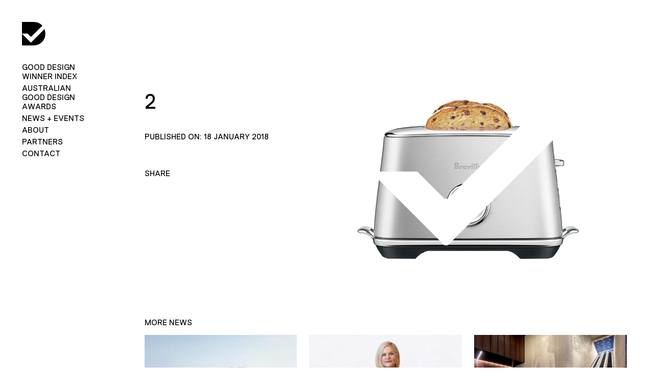

--- FILE ---
content_type: application/javascript
request_url: https://good-design.org/wp-content/themes/gooddesign/js/custom.js
body_size: 110
content:
jQuery(document).ready(function() {
    jQuery(".social-icons a[href*='twitter.com']").text("X");
    // Initialize slick slider initially
    jQuery('.goodprice-slider').slick({
        slidesToShow: 2,
        slidesToScroll: 1,
        autoplay: false,
        autoplaySpeed: 2000,
        arrows: true,
        infinite: false,
        // centerMode: true,
        // centerPadding: '0px',
        rows: 0,
    });

    jQuery(".goodprice__link").click(function() {
        console.log(jQuery(this));
        jQuery(this).closest('.goodprice__wrapper').find(".goodprice__content").toggleClass("active-data");
       // jQuery(".goodprice__content").toggleClass("active-data");
        jQuery(this).closest('.goodprice__wrapper').find(".goodprice__left").toggleClass("stickey");
        jQuery(this).closest(".goodprice__wrapper").toggleClass("no-hover");
    
        // Reinitialize slick slider after toggling visibility
        jQuery('.goodprice-slider').slick('unslick'); // Destroy the existing slider
        jQuery('.goodprice-slider').slick({
            slidesToShow: 2,
            slidesToScroll: 1,
            autoplay: false,
            autoplaySpeed: 2000,
            arrows: true,
            infinite: false,
            // centerMode: true,
            // centerPadding: '0px',
            rows: 0,
            responsive: [
                {
                  breakpoint: 991,
                  settings: {
                    slidesToShow: 2,
                  }
                },
                {
                  breakpoint: 767,
                  settings: {
                    slidesToShow: 1.4,
                  }
                }
              ]
        });
    });

    

    // Inner accordion
    jQuery('.goodprice__awrapper').click(function() {
        jQuery(".goodprice__plus").toggleClass("active-icon");
        jQuery(".goodprice__awrapper").toggleClass("active-accoridian");
        const content = jQuery(this).next('.goodprice__accordian');
        content.slideToggle();
        
    });
  
});
